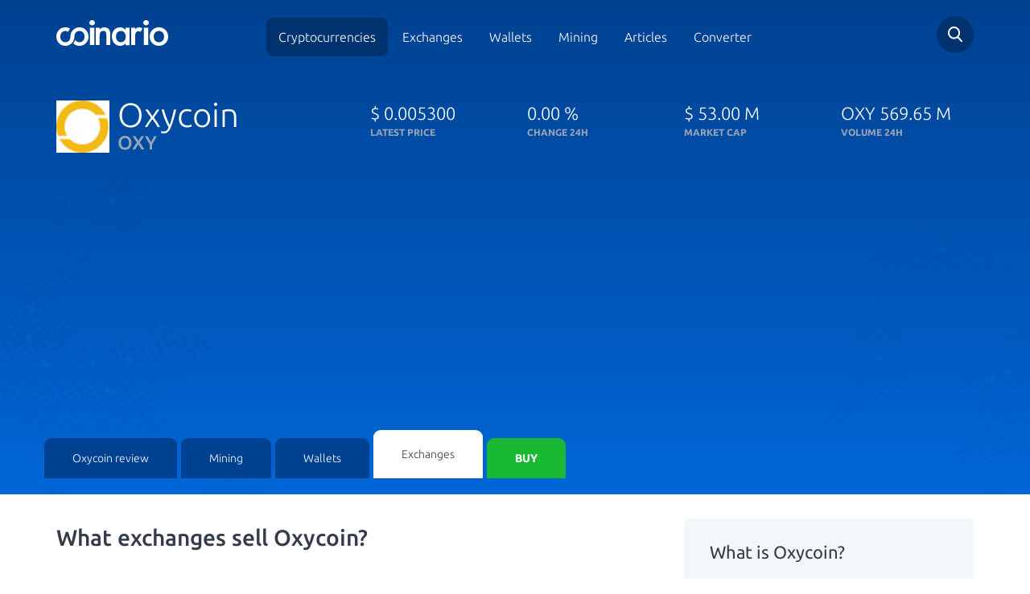

--- FILE ---
content_type: text/html; charset=utf-8
request_url: https://www.google.com/recaptcha/api2/aframe
body_size: 268
content:
<!DOCTYPE HTML><html><head><meta http-equiv="content-type" content="text/html; charset=UTF-8"></head><body><script nonce="OxzyGm32sPHfghBjYNcjDg">/** Anti-fraud and anti-abuse applications only. See google.com/recaptcha */ try{var clients={'sodar':'https://pagead2.googlesyndication.com/pagead/sodar?'};window.addEventListener("message",function(a){try{if(a.source===window.parent){var b=JSON.parse(a.data);var c=clients[b['id']];if(c){var d=document.createElement('img');d.src=c+b['params']+'&rc='+(localStorage.getItem("rc::a")?sessionStorage.getItem("rc::b"):"");window.document.body.appendChild(d);sessionStorage.setItem("rc::e",parseInt(sessionStorage.getItem("rc::e")||0)+1);localStorage.setItem("rc::h",'1769189512782');}}}catch(b){}});window.parent.postMessage("_grecaptcha_ready", "*");}catch(b){}</script></body></html>